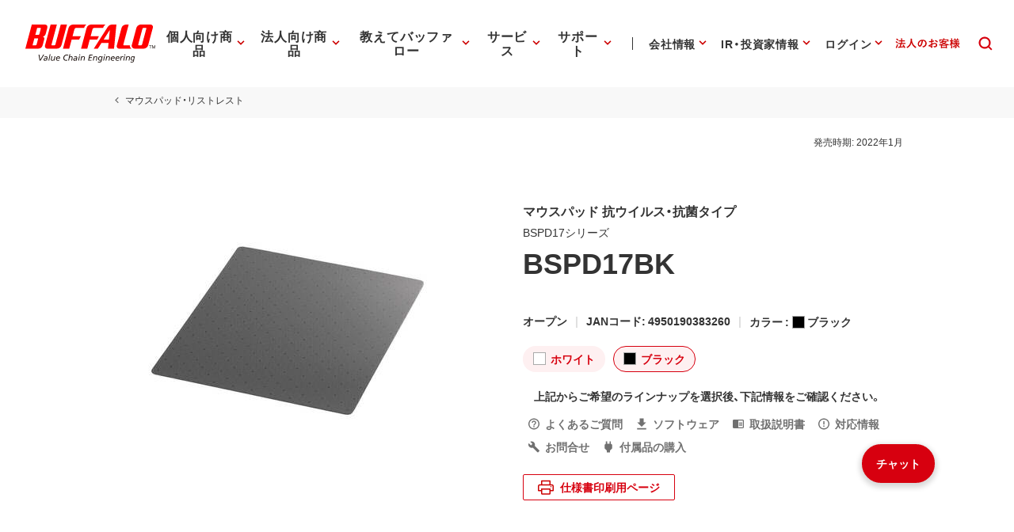

--- FILE ---
content_type: application/x-javascript; charset=utf-8
request_url: https://cookie.sync.usonar.jp/v1/cs?url=https%3A%2F%2Fwww.buffalo.jp%2Fproduct%2Fdetail%2Fbspd17bk.html&ref=&cb_name=usonarCallback&uuid=f1e5e02c-7c36-43d0-9ef9-96fa50d5849e&client_id=Pj5cVqx9989f4vRx&v=1.0.0&cookies=%7B%22_gcl_au%22%3A%221.1.565145909.1769907394%22%2C%22_ga%22%3A%22GA1.2.1185552644.1769907396%22%2C%22_fbp%22%3A%22fb.1.1769907400208.138184632990658840%22%7D&cb=1769907403346
body_size: 120
content:
usonarCallback({"uuid":"f1e5e02c-7c36-43d0-9ef9-96fa50d5849e"})
